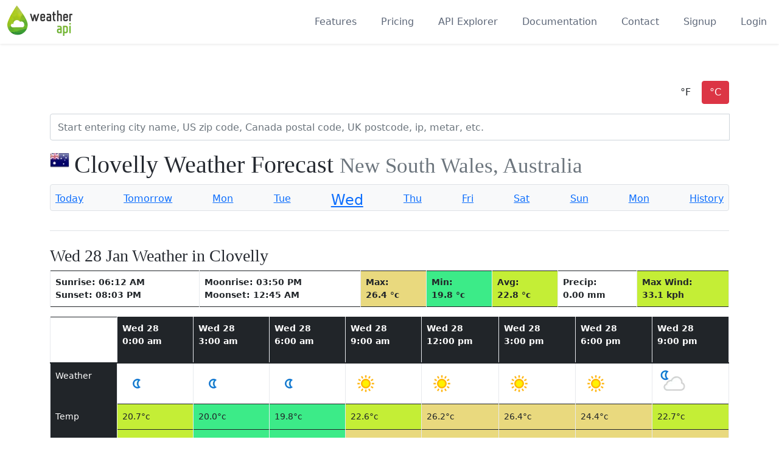

--- FILE ---
content_type: application/javascript
request_url: https://www.weatherapi.com/static/js/app-v4.js
body_size: -107
content:
"serviceWorker"in navigator&&navigator.serviceWorker.register("/sw_v4.js").then(function(){console.log("service worker registered!")})